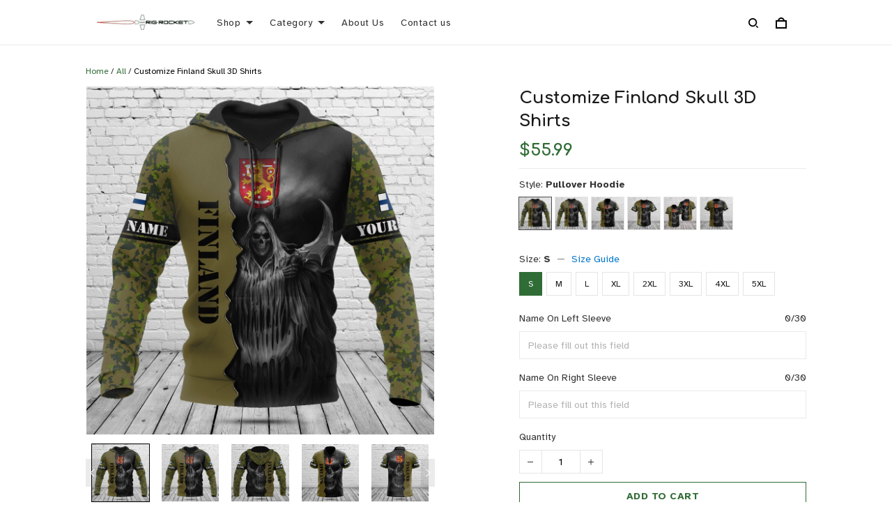

--- FILE ---
content_type: application/javascript
request_url: https://cdn.thesitebase.net/next/themes/3/160/36563/assets/ProductCustomOption.js
body_size: 3244
content:
const __vite__mapDeps=(i,m=__vite__mapDeps,d=(m.f||(m.f=["assets/BaseUploadCropImage.js","assets/composition.esm-bundler.js","assets/index.js","assets/useShape.js","assets/BaseModal.js","assets/_plugin-vue_export-helper.js","assets/BaseValidationMessages.js"])))=>i.map(i=>d[i]);
import{_ as q,k as H}from"./index.js";import{u as j}from"./composition.esm-bundler.js";import{B as z}from"./BaseInput.js";import{B as A}from"./BaseTextarea.js";import{B as R}from"./BaseSelect.js";import{B as G}from"./BaseRadio.js";import{B as J}from"./BaseCheckbox.js";import{B as L}from"./BaseValidationMessages.js";import{_ as I}from"./_plugin-vue_export-helper.js";import"./useShape.js";const K={name:"PictureRadio",components:{ValidationMessages:L},props:{modelValue:[String,Number,Boolean,Function,Object,Array,Symbol],label:{type:String,required:!1,default:""},pictures:{type:Array,required:!0,default:()=>[]},validations:{type:Array,default:()=>[]},isSticky:{type:Boolean,default:!1},showThumbnail:{type:Boolean,default:!1}},emits:["update:modelValue","change"],setup(o,{emit:u}){const a=Vue.ref(o.modelValue);return Vue.watch(()=>o.modelValue,c=>{a.value=c}),Vue.watch(a,c=>{u("update:modelValue",c),u("change",c)}),{internalValue:a,getDisplayImage:c=>o.showThumbnail&&c.thumbnail||c.value}}},Q={class:"base-picture"},W=["innerHTML"],X={key:1,class:"has-text-weight-bold mb8 base-picture__header-title"},Y={class:"flex align-center flex-wrap base-picture__element"},Z={class:"base-picture__item"},$=["value"],ee={class:"wrapper-picture"};function te(o,u,a,t,c,s){const m=Vue.resolveComponent("Image"),d=Vue.resolveComponent("ValidationMessages");return Vue.openBlock(),Vue.createElementBlock("div",Q,[Vue.createElementVNode("div",{class:Vue.normalizeClass(["flex align-center base-picture__header",{"product-variant-sticky":a.isSticky}])},[a.label?(Vue.openBlock(),Vue.createElementBlock("div",{key:0,class:"label mb8 label-html",innerHTML:a.label},null,8,W)):Vue.createCommentVNode("",!0),t.internalValue?(Vue.openBlock(),Vue.createElementBlock("span",X," : "+Vue.toDisplayString(t.internalValue),1)):Vue.createCommentVNode("",!0),Vue.renderSlot(o.$slots,"label-extra")],2),Vue.createElementVNode("div",Y,[(Vue.openBlock(!0),Vue.createElementBlock(Vue.Fragment,null,Vue.renderList(a.pictures,(r,V)=>(Vue.openBlock(),Vue.createElementBlock("div",{key:V,class:"base-picture__value"},[Vue.createElementVNode("label",Z,[Vue.withDirectives(Vue.createElementVNode("input",{"onUpdate:modelValue":u[0]||(u[0]=_=>t.internalValue=_),type:"radio",value:r.text},null,8,$),[[Vue.vModelRadio,t.internalValue]]),Vue.createElementVNode("span",ee,[Vue.createVNode(m,{src:t.getDisplayImage(r),alt:r.text,"query-url":[{key:"sm",value:1}],class:"base-picture__img","high-quality":"",width:"65",height:"0"},null,8,["src","alt"])])])]))),128))]),a.validations?(Vue.openBlock(),Vue.createBlock(d,{key:0,validations:a.validations},null,8,["validations"])):Vue.createCommentVNode("",!0)])}const ae=I(K,[["render",te]]),ne={name:"ProductCustomOptions",components:{BaseInput:z,BaseTextarea:A,BaseSelect:R,BaseRadio:G,BaseCheckbox:J,BasePicture:ae,BaseUploadCropImage:Vue.defineAsyncComponent(()=>q(()=>import("./BaseUploadCropImage.js"),__vite__mapDeps([0,1,2,3,4,5,6]))),ValidationMessages:L},props:{properties:{required:!0,type:Object,default:()=>{}},uploadAccept:{type:String,default:"*"},customOptions:{type:Array,required:!0,default:()=>[]},validations:{type:Object,default:()=>{}},uploadProgress:{type:Object,default:()=>{}},isSticky:{type:Boolean,default:!1},variant:{type:Object,default:()=>{}},photoGuideProcessImage:{type:String,default:""},priceExtraCharge:{type:Number,default:0}},emits:["change","blur","focus","update"],setup(o,{emit:u}){const{$device:a,$t:t,$money:c}=j(),s=Vue.ref(Object.assign({},o.properties)),m=Vue.ref(),d=Vue.ref(!1),r=Vue.ref(0),V=Vue.computed(()=>o.variant?o.variant.price:0),_=Vue.computed(()=>o.customOptions.some(n=>{const i=s.value[n.id];return n.type==="radio"&&n.values.some(C=>C.value===i)&&!n.validations.required})),v=()=>{d.value||(r.value=document.documentElement.scrollTop)},b=n=>{d.value=!0,m.value=n.target,u("focus")},f=async n=>{await H(0),m.value===n.target&&d.value&&(d.value=!1,a.value.isMobile&&(document.documentElement.scrollTop=r.value),u("blur"))},x=n=>s.value[n]?s.value[n].name:"",e=n=>n&&n.max_length?n.max_length:255,B=(n,i)=>{s.value[n]=i,u("change",s.value)},k=n=>Object.keys(n).some(i=>n[i].error),l=n=>{let i="";const{requiredUpload:C,required:P,allowCharacter:p,minSize:E,maxSize:y,uploadFail:T,maxLength:N}=n;if(C.error)return i=t("products.custom_option.required_upload"),i;if(P.error&&(i=t("products.custom_option.required")),p.error){const F=p.key.reduce((D,S,w,M)=>{const U=S==="symbol"||S==="special_characters"?"special characters":S,O=w===M.length-2?" & ":w===M.length-1?"":", ";return D+U+O},"");i+=t("products.custom_option.invalid_type",{0:F})}return E.error&&(i+=t("products.custom_option.upload_minimum_file",{0:E.key})),y.error&&(i+=t("products.custom_option.upload_maximum_file",{0:y.key})),T.error&&(i+=t("products.custom_option.upload_fail")),N.error&&(i+=t("products.custom_option.text_max_length",{0:N.key})),i},h=n=>" (+ ".concat(c(n),")"),g=n=>{s.value[n]="",u("update",s.value)};return Vue.watch(()=>o.properties,n=>{s.value=Object.assign({},n)},{deep:!0}),Vue.onMounted(()=>{a.value.isMobile&&window.addEventListener("scroll",v,{passive:!0})}),Vue.onBeforeUnmount(()=>{a.value.isMobile&&window.removeEventListener("scroll",v,{passive:!0})}),{optionValues:s,isInputFocusing:d,currentScrollTop:r,originPriceVariant:V,hasSelection:_,handleScroll:v,focusInput:b,blurInput:f,maxLength:e,onChange:B,getCondition:k,getValidationString:l,getFileNameSelected:x,convertPrice:h,onRemoveSelection:g}}},le={class:"product-property product-custom-option mb16"},oe=["src"],ie={class:"ml4 mb8 product__price"},ce={class:"ml4 mb8 product__price"},ue={class:"ml4 mb8 product__price"},se={key:3,class:"radio-group"},de=["innerHTML"],re={key:0,class:"mb8 product__price"},me=["onClick"],Ve={key:4,class:"checkbox-group"},_e=["innerHTML"],ve={key:0,class:"mb8 product__price"},he=["innerHTML"],ge={class:"mb8 product__price"},ke={class:"ml4 mb8 product__price"},be=["innerHTML"];function fe(o,u,a,t,c,s){const m=Vue.resolveComponent("base-input"),d=Vue.resolveComponent("base-textarea"),r=Vue.resolveComponent("base-select"),V=Vue.resolveComponent("BaseRadio"),_=Vue.resolveComponent("ValidationMessages"),v=Vue.resolveComponent("BaseCheckbox"),b=Vue.resolveComponent("base-upload-crop-image"),f=Vue.resolveComponent("lazy-hydrate"),x=Vue.resolveComponent("base-picture");return Vue.openBlock(),Vue.createElementBlock("div",le,[a.photoGuideProcessImage?(Vue.openBlock(),Vue.createElementBlock("img",{key:0,class:"w-100 mt8",src:a.photoGuideProcessImage},null,8,oe)):Vue.createCommentVNode("",!0),(Vue.openBlock(!0),Vue.createElementBlock(Vue.Fragment,null,Vue.renderList(a.customOptions,(e,B)=>{var k;return Vue.openBlock(),Vue.createElementBlock("div",{key:e.id,class:Vue.normalizeClass(["product-property__field",{mt16:B>0}])},[e.type==="text"?(Vue.openBlock(),Vue.createBlock(m,{key:0,type:"text",label:e.label,"model-value":t.optionValues[e.id],placeholder:e.placeholder||o.$t("products.please_fill_out_this_field"),maxlength:t.maxLength(e.validations),validations:[{condition:t.getCondition(a.validations[e.id]),value:t.getValidationString(a.validations[e.id])}],"is-sticky":a.isSticky,"extra-charge":e.price,onForcusout:t.blurInput,onFocusin:t.focusInput,"onUpdate:modelValue":l=>t.onChange(e.id,l)},Vue.createSlots({_:2},[e.price?{name:"label-extra",fn:Vue.withCtx(()=>[Vue.createElementVNode("span",ie,Vue.toDisplayString(t.convertPrice(e.price)),1)]),key:"0"}:void 0]),1032,["label","model-value","placeholder","maxlength","validations","is-sticky","extra-charge","onForcusout","onFocusin","onUpdate:modelValue"])):e.type==="textarea"?(Vue.openBlock(),Vue.createBlock(d,{key:1,label:e.label,"model-value":t.optionValues[e.id],placeholder:e.placeholder||o.$t("products.please_fill_out_this_field"),maxlength:t.maxLength(e.validations),validations:[{condition:t.getCondition(a.validations[e.id]),value:t.getValidationString(a.validations[e.id])}],"is-sticky":a.isSticky,"extra-charge":e.price,"onUpdate:modelValue":l=>t.onChange(e.id,l),onFocusout:t.blurInput,onFocusin:t.focusInput},Vue.createSlots({_:2},[e.price?{name:"label-extra",fn:Vue.withCtx(()=>[Vue.createElementVNode("span",ce,Vue.toDisplayString(t.convertPrice(e.price)),1)]),key:"0"}:void 0]),1032,["label","model-value","placeholder","maxlength","validations","is-sticky","extra-charge","onUpdate:modelValue","onFocusout","onFocusin"])):e.type==="select"?(Vue.openBlock(),Vue.createBlock(r,{key:2,name:"properties[Select]","text-field":"text",label:e.label,options:e.values,"model-value":t.optionValues[e.id],placeholder:e.placeholder,validations:[{condition:t.getCondition(a.validations[e.id]),value:t.getValidationString(a.validations[e.id])}],"is-sticky":a.isSticky,"extra-charge":e.price,"onUpdate:modelValue":l=>t.onChange(e.id,l)},Vue.createSlots({_:2},[e.price?{name:"label-extra",fn:Vue.withCtx(()=>[Vue.createElementVNode("span",ue,Vue.toDisplayString(t.convertPrice(e.price)),1)]),key:"0"}:void 0]),1032,["label","options","model-value","placeholder","validations","is-sticky","extra-charge","onUpdate:modelValue"])):e.type==="radio"?(Vue.openBlock(),Vue.createElementBlock("div",se,[Vue.createElementVNode("div",{class:Vue.normalizeClass(["label-html mb8",{"product-variant-sticky":a.isSticky}])},[Vue.createElementVNode("label",{innerHTML:e.label},null,8,de),e.price?(Vue.openBlock(),Vue.createElementBlock("span",re,Vue.toDisplayString(t.convertPrice(e.price)),1)):Vue.createCommentVNode("",!0)],2),(Vue.openBlock(!0),Vue.createElementBlock(Vue.Fragment,null,Vue.renderList(e.values,(l,h)=>(Vue.openBlock(),Vue.createBlock(V,{key:h,"model-value":t.optionValues[e.id],"native-value":l.value,"onUpdate:modelValue":g=>t.onChange(e.id,g)},{default:Vue.withCtx(()=>[Vue.createTextVNode(Vue.toDisplayString(l.text),1)]),_:2},1032,["model-value","native-value","onUpdate:modelValue"]))),128)),t.hasSelection&&!e.validations.required&&t.optionValues[e.id]?(Vue.openBlock(),Vue.createElementBlock("button",{key:0,class:"btn btn-transparent btn-sm p0",onClick:l=>t.onRemoveSelection(e.id)},Vue.toDisplayString(o.$t("general.i18n.button_clear")),9,me)):Vue.createCommentVNode("",!0),Vue.createVNode(_,{validations:[{condition:t.getCondition(a.validations[e.id]),value:t.getValidationString(a.validations[e.id])}]},null,8,["validations"])])):e.type==="checkbox"?(Vue.openBlock(),Vue.createElementBlock("div",Ve,[Vue.createElementVNode("div",{class:Vue.normalizeClass(["label-html mb8",{"product-variant-sticky":a.isSticky}])},[Vue.createElementVNode("label",{innerHTML:e.label},null,8,_e),e.price?(Vue.openBlock(),Vue.createElementBlock("span",ve,Vue.toDisplayString(t.convertPrice(e.price)),1)):Vue.createCommentVNode("",!0)],2),(Vue.openBlock(!0),Vue.createElementBlock(Vue.Fragment,null,Vue.renderList(e.values,(l,h)=>(Vue.openBlock(),Vue.createBlock(v,{key:h,"model-value":t.optionValues[e.id],"native-value":l.value,"true-value":l.value,"false-value":"","onUpdate:modelValue":g=>t.onChange(e.id,g)},{default:Vue.withCtx(()=>[Vue.createTextVNode(Vue.toDisplayString(l.text),1)]),_:2},1032,["model-value","native-value","true-value","onUpdate:modelValue"]))),128))])):e.type==="file"?(Vue.openBlock(),Vue.createBlock(f,{key:5},{default:Vue.withCtx(()=>[Vue.createVNode(b,{label:e.label,progress:a.uploadProgress[e.id],"upload-accept":a.uploadAccept,"help-text":e.help_text,"is-sticky":a.isSticky,"current-variant":a.variant,"custom-option":e,"custom-options":a.customOptions,validations:[{condition:t.getCondition(a.validations[e.id]),value:t.getValidationString(a.validations[e.id])}],"model-file-name":t.getFileNameSelected(e.id),"extra-charge":e.price,onInput:l=>t.onChange(e.id,l)},Vue.createSlots({default:Vue.withCtx(()=>[Vue.createElementVNode("div",{class:"product-property__file-help-text",innerHTML:e.help_text},null,8,he)]),_:2},[e.price?{name:"label-extra",fn:Vue.withCtx(()=>[Vue.createElementVNode("span",ge,Vue.toDisplayString(t.convertPrice(e.price)),1)]),key:"0"}:void 0]),1032,["label","progress","upload-accept","help-text","is-sticky","current-variant","custom-option","custom-options","validations","model-file-name","extra-charge","onInput"])]),_:2},1024)):e.type==="picture"?(Vue.openBlock(),Vue.createBlock(x,{key:6,"show-thumbnail":((k=e.pod)==null?void 0:k.show_type)==="thumbnail",label:e.label,"model-value":t.optionValues[e.id],pictures:e.values,validations:[{condition:t.getCondition(a.validations[e.id]),value:t.getValidationString(a.validations[e.id])}],"is-sticky":a.isSticky,extraCharge:e.price,"onUpdate:modelValue":l=>t.onChange(e.id,l)},Vue.createSlots({_:2},[e.price?{name:"label-extra",fn:Vue.withCtx(()=>[Vue.createElementVNode("span",ke,Vue.toDisplayString(t.convertPrice(e.price)),1)]),key:"0"}:void 0]),1032,["show-thumbnail","label","model-value","pictures","validations","is-sticky","extraCharge","onUpdate:modelValue"])):Vue.createCommentVNode("",!0)],2)}),128)),a.priceExtraCharge?(Vue.openBlock(),Vue.createElementBlock("div",{key:1,class:"mt24 mb24 p12 message-extra-charge",innerHTML:o.$t("products.product_extra_charge",{0:o.$money(a.priceExtraCharge),1:o.$money(t.originPriceVariant+a.priceExtraCharge)})},null,8,be)):Vue.createCommentVNode("",!0)])}const Le=I(ne,[["render",fe]]);export{Le as default};
